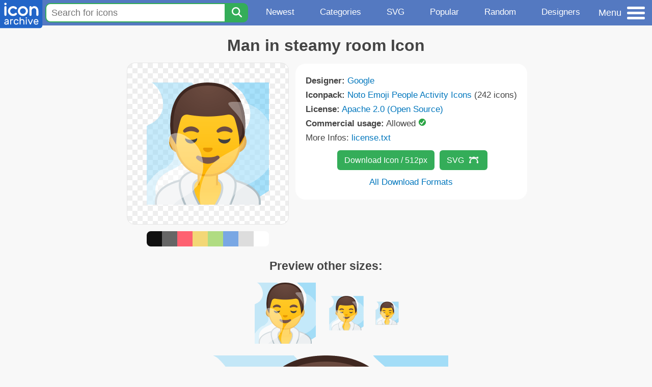

--- FILE ---
content_type: text/html; charset=utf-8
request_url: https://www.iconarchive.com/show/noto-emoji-people-activity-icons-by-google/11361-man-in-steamy-room-icon.html
body_size: 9961
content:
<!DOCTYPE html><html lang="en"><head><meta charset="utf-8"/>
<script>var __ezHttpConsent={setByCat:function(src,tagType,attributes,category,force,customSetScriptFn=null){var setScript=function(){if(force||window.ezTcfConsent[category]){if(typeof customSetScriptFn==='function'){customSetScriptFn();}else{var scriptElement=document.createElement(tagType);scriptElement.src=src;attributes.forEach(function(attr){for(var key in attr){if(attr.hasOwnProperty(key)){scriptElement.setAttribute(key,attr[key]);}}});var firstScript=document.getElementsByTagName(tagType)[0];firstScript.parentNode.insertBefore(scriptElement,firstScript);}}};if(force||(window.ezTcfConsent&&window.ezTcfConsent.loaded)){setScript();}else if(typeof getEzConsentData==="function"){getEzConsentData().then(function(ezTcfConsent){if(ezTcfConsent&&ezTcfConsent.loaded){setScript();}else{console.error("cannot get ez consent data");force=true;setScript();}});}else{force=true;setScript();console.error("getEzConsentData is not a function");}},};</script>
<script>var ezTcfConsent=window.ezTcfConsent?window.ezTcfConsent:{loaded:false,store_info:false,develop_and_improve_services:false,measure_ad_performance:false,measure_content_performance:false,select_basic_ads:false,create_ad_profile:false,select_personalized_ads:false,create_content_profile:false,select_personalized_content:false,understand_audiences:false,use_limited_data_to_select_content:false,};function getEzConsentData(){return new Promise(function(resolve){document.addEventListener("ezConsentEvent",function(event){var ezTcfConsent=event.detail.ezTcfConsent;resolve(ezTcfConsent);});});}</script>
<script>if(typeof _setEzCookies!=='function'){function _setEzCookies(ezConsentData){var cookies=window.ezCookieQueue;for(var i=0;i<cookies.length;i++){var cookie=cookies[i];if(ezConsentData&&ezConsentData.loaded&&ezConsentData[cookie.tcfCategory]){document.cookie=cookie.name+"="+cookie.value;}}}}
window.ezCookieQueue=window.ezCookieQueue||[];if(typeof addEzCookies!=='function'){function addEzCookies(arr){window.ezCookieQueue=[...window.ezCookieQueue,...arr];}}
addEzCookies([{name:"ezoab_233319",value:"mod1; Path=/; Domain=iconarchive.com; Max-Age=7200",tcfCategory:"store_info",isEzoic:"true",},{name:"ezosuibasgeneris-1",value:"df19fc40-0023-4697-4e51-16350bcb5c41; Path=/; Domain=iconarchive.com; Expires=Sat, 23 Jan 2027 22:54:49 UTC; Secure; SameSite=None",tcfCategory:"understand_audiences",isEzoic:"true",}]);if(window.ezTcfConsent&&window.ezTcfConsent.loaded){_setEzCookies(window.ezTcfConsent);}else if(typeof getEzConsentData==="function"){getEzConsentData().then(function(ezTcfConsent){if(ezTcfConsent&&ezTcfConsent.loaded){_setEzCookies(window.ezTcfConsent);}else{console.error("cannot get ez consent data");_setEzCookies(window.ezTcfConsent);}});}else{console.error("getEzConsentData is not a function");_setEzCookies(window.ezTcfConsent);}</script><script type="text/javascript" data-ezscrex='false' data-cfasync='false'>window._ezaq = Object.assign({"edge_cache_status":12,"edge_response_time":168,"url":"https://www.iconarchive.com/show/noto-emoji-people-activity-icons-by-google/11361-man-in-steamy-room-icon.html"}, typeof window._ezaq !== "undefined" ? window._ezaq : {});</script><script type="text/javascript" data-ezscrex='false' data-cfasync='false'>window._ezaq = Object.assign({"ab_test_id":"mod1"}, typeof window._ezaq !== "undefined" ? window._ezaq : {});window.__ez=window.__ez||{};window.__ez.tf={};</script><script type="text/javascript" data-ezscrex='false' data-cfasync='false'>window.ezDisableAds = true;</script>
<script data-ezscrex='false' data-cfasync='false' data-pagespeed-no-defer>var __ez=__ez||{};__ez.stms=Date.now();__ez.evt={};__ez.script={};__ez.ck=__ez.ck||{};__ez.template={};__ez.template.isOrig=true;window.__ezScriptHost="//www.ezojs.com";__ez.queue=__ez.queue||function(){var e=0,i=0,t=[],n=!1,o=[],r=[],s=!0,a=function(e,i,n,o,r,s,a){var l=arguments.length>7&&void 0!==arguments[7]?arguments[7]:window,d=this;this.name=e,this.funcName=i,this.parameters=null===n?null:w(n)?n:[n],this.isBlock=o,this.blockedBy=r,this.deleteWhenComplete=s,this.isError=!1,this.isComplete=!1,this.isInitialized=!1,this.proceedIfError=a,this.fWindow=l,this.isTimeDelay=!1,this.process=function(){f("... func = "+e),d.isInitialized=!0,d.isComplete=!0,f("... func.apply: "+e);var i=d.funcName.split("."),n=null,o=this.fWindow||window;i.length>3||(n=3===i.length?o[i[0]][i[1]][i[2]]:2===i.length?o[i[0]][i[1]]:o[d.funcName]),null!=n&&n.apply(null,this.parameters),!0===d.deleteWhenComplete&&delete t[e],!0===d.isBlock&&(f("----- F'D: "+d.name),m())}},l=function(e,i,t,n,o,r,s){var a=arguments.length>7&&void 0!==arguments[7]?arguments[7]:window,l=this;this.name=e,this.path=i,this.async=o,this.defer=r,this.isBlock=t,this.blockedBy=n,this.isInitialized=!1,this.isError=!1,this.isComplete=!1,this.proceedIfError=s,this.fWindow=a,this.isTimeDelay=!1,this.isPath=function(e){return"/"===e[0]&&"/"!==e[1]},this.getSrc=function(e){return void 0!==window.__ezScriptHost&&this.isPath(e)&&"banger.js"!==this.name?window.__ezScriptHost+e:e},this.process=function(){l.isInitialized=!0,f("... file = "+e);var i=this.fWindow?this.fWindow.document:document,t=i.createElement("script");t.src=this.getSrc(this.path),!0===o?t.async=!0:!0===r&&(t.defer=!0),t.onerror=function(){var e={url:window.location.href,name:l.name,path:l.path,user_agent:window.navigator.userAgent};"undefined"!=typeof _ezaq&&(e.pageview_id=_ezaq.page_view_id);var i=encodeURIComponent(JSON.stringify(e)),t=new XMLHttpRequest;t.open("GET","//g.ezoic.net/ezqlog?d="+i,!0),t.send(),f("----- ERR'D: "+l.name),l.isError=!0,!0===l.isBlock&&m()},t.onreadystatechange=t.onload=function(){var e=t.readyState;f("----- F'D: "+l.name),e&&!/loaded|complete/.test(e)||(l.isComplete=!0,!0===l.isBlock&&m())},i.getElementsByTagName("head")[0].appendChild(t)}},d=function(e,i){this.name=e,this.path="",this.async=!1,this.defer=!1,this.isBlock=!1,this.blockedBy=[],this.isInitialized=!0,this.isError=!1,this.isComplete=i,this.proceedIfError=!1,this.isTimeDelay=!1,this.process=function(){}};function c(e,i,n,s,a,d,c,u,f){var m=new l(e,i,n,s,a,d,c,f);!0===u?o[e]=m:r[e]=m,t[e]=m,h(m)}function h(e){!0!==u(e)&&0!=s&&e.process()}function u(e){if(!0===e.isTimeDelay&&!1===n)return f(e.name+" blocked = TIME DELAY!"),!0;if(w(e.blockedBy))for(var i=0;i<e.blockedBy.length;i++){var o=e.blockedBy[i];if(!1===t.hasOwnProperty(o))return f(e.name+" blocked = "+o),!0;if(!0===e.proceedIfError&&!0===t[o].isError)return!1;if(!1===t[o].isComplete)return f(e.name+" blocked = "+o),!0}return!1}function f(e){var i=window.location.href,t=new RegExp("[?&]ezq=([^&#]*)","i").exec(i);"1"===(t?t[1]:null)&&console.debug(e)}function m(){++e>200||(f("let's go"),p(o),p(r))}function p(e){for(var i in e)if(!1!==e.hasOwnProperty(i)){var t=e[i];!0===t.isComplete||u(t)||!0===t.isInitialized||!0===t.isError?!0===t.isError?f(t.name+": error"):!0===t.isComplete?f(t.name+": complete already"):!0===t.isInitialized&&f(t.name+": initialized already"):t.process()}}function w(e){return"[object Array]"==Object.prototype.toString.call(e)}return window.addEventListener("load",(function(){setTimeout((function(){n=!0,f("TDELAY -----"),m()}),5e3)}),!1),{addFile:c,addFileOnce:function(e,i,n,o,r,s,a,l,d){t[e]||c(e,i,n,o,r,s,a,l,d)},addDelayFile:function(e,i){var n=new l(e,i,!1,[],!1,!1,!0);n.isTimeDelay=!0,f(e+" ...  FILE! TDELAY"),r[e]=n,t[e]=n,h(n)},addFunc:function(e,n,s,l,d,c,u,f,m,p){!0===c&&(e=e+"_"+i++);var w=new a(e,n,s,l,d,u,f,p);!0===m?o[e]=w:r[e]=w,t[e]=w,h(w)},addDelayFunc:function(e,i,n){var o=new a(e,i,n,!1,[],!0,!0);o.isTimeDelay=!0,f(e+" ...  FUNCTION! TDELAY"),r[e]=o,t[e]=o,h(o)},items:t,processAll:m,setallowLoad:function(e){s=e},markLoaded:function(e){if(e&&0!==e.length){if(e in t){var i=t[e];!0===i.isComplete?f(i.name+" "+e+": error loaded duplicate"):(i.isComplete=!0,i.isInitialized=!0)}else t[e]=new d(e,!0);f("markLoaded dummyfile: "+t[e].name)}},logWhatsBlocked:function(){for(var e in t)!1!==t.hasOwnProperty(e)&&u(t[e])}}}();__ez.evt.add=function(e,t,n){e.addEventListener?e.addEventListener(t,n,!1):e.attachEvent?e.attachEvent("on"+t,n):e["on"+t]=n()},__ez.evt.remove=function(e,t,n){e.removeEventListener?e.removeEventListener(t,n,!1):e.detachEvent?e.detachEvent("on"+t,n):delete e["on"+t]};__ez.script.add=function(e){var t=document.createElement("script");t.src=e,t.async=!0,t.type="text/javascript",document.getElementsByTagName("head")[0].appendChild(t)};__ez.dot=__ez.dot||{};__ez.queue.addFileOnce('/detroitchicago/boise.js', '/detroitchicago/boise.js?gcb=195-0&cb=5', true, [], true, false, true, false);__ez.queue.addFileOnce('/parsonsmaize/abilene.js', '/parsonsmaize/abilene.js?gcb=195-0&cb=e80eca0cdb', true, [], true, false, true, false);__ez.queue.addFileOnce('/parsonsmaize/mulvane.js', '/parsonsmaize/mulvane.js?gcb=195-0&cb=e75e48eec0', true, ['/parsonsmaize/abilene.js'], true, false, true, false);__ez.queue.addFileOnce('/detroitchicago/birmingham.js', '/detroitchicago/birmingham.js?gcb=195-0&cb=539c47377c', true, ['/parsonsmaize/abilene.js'], true, false, true, false);</script>
<script data-ezscrex="false" type="text/javascript" data-cfasync="false">window._ezaq = Object.assign({"ad_cache_level":0,"adpicker_placement_cnt":0,"ai_placeholder_cache_level":0,"ai_placeholder_placement_cnt":-1,"domain":"iconarchive.com","domain_id":233319,"ezcache_level":1,"ezcache_skip_code":0,"has_bad_image":0,"has_bad_words":0,"is_sitespeed":0,"lt_cache_level":0,"response_size":36882,"response_size_orig":31082,"response_time_orig":158,"template_id":5,"url":"https://www.iconarchive.com/show/noto-emoji-people-activity-icons-by-google/11361-man-in-steamy-room-icon.html","word_count":0,"worst_bad_word_level":0}, typeof window._ezaq !== "undefined" ? window._ezaq : {});__ez.queue.markLoaded('ezaqBaseReady');</script>
<script type='text/javascript' data-ezscrex='false' data-cfasync='false'>
window.ezAnalyticsStatic = true;

function analyticsAddScript(script) {
	var ezDynamic = document.createElement('script');
	ezDynamic.type = 'text/javascript';
	ezDynamic.innerHTML = script;
	document.head.appendChild(ezDynamic);
}
function getCookiesWithPrefix() {
    var allCookies = document.cookie.split(';');
    var cookiesWithPrefix = {};

    for (var i = 0; i < allCookies.length; i++) {
        var cookie = allCookies[i].trim();

        for (var j = 0; j < arguments.length; j++) {
            var prefix = arguments[j];
            if (cookie.indexOf(prefix) === 0) {
                var cookieParts = cookie.split('=');
                var cookieName = cookieParts[0];
                var cookieValue = cookieParts.slice(1).join('=');
                cookiesWithPrefix[cookieName] = decodeURIComponent(cookieValue);
                break; // Once matched, no need to check other prefixes
            }
        }
    }

    return cookiesWithPrefix;
}
function productAnalytics() {
	var d = {"pr":[6],"omd5":"642ba90abfe821f564fc351374a7e0f9","nar":"risk score"};
	d.u = _ezaq.url;
	d.p = _ezaq.page_view_id;
	d.v = _ezaq.visit_uuid;
	d.ab = _ezaq.ab_test_id;
	d.e = JSON.stringify(_ezaq);
	d.ref = document.referrer;
	d.c = getCookiesWithPrefix('active_template', 'ez', 'lp_');
	if(typeof ez_utmParams !== 'undefined') {
		d.utm = ez_utmParams;
	}

	var dataText = JSON.stringify(d);
	var xhr = new XMLHttpRequest();
	xhr.open('POST','/ezais/analytics?cb=1', true);
	xhr.onload = function () {
		if (xhr.status!=200) {
            return;
		}

        if(document.readyState !== 'loading') {
            analyticsAddScript(xhr.response);
            return;
        }

        var eventFunc = function() {
            if(document.readyState === 'loading') {
                return;
            }
            document.removeEventListener('readystatechange', eventFunc, false);
            analyticsAddScript(xhr.response);
        };

        document.addEventListener('readystatechange', eventFunc, false);
	};
	xhr.setRequestHeader('Content-Type','text/plain');
	xhr.send(dataText);
}
__ez.queue.addFunc("productAnalytics", "productAnalytics", null, true, ['ezaqBaseReady'], false, false, false, true);
</script>

<meta name="viewport" content="width=device-width, initial-scale=1"/>
<meta name="theme-color" content="#112040"/>
<base href="https://www.iconarchive.com/"/>


<meta name="keywords" content="man,steamy,room,activity,Man in steamy room"/>
<meta name="description" content="Click to download Man, Steamy, Room, Activity icon from Noto Emoji People Activity Iconpack by Google"/>
<link rel="icon" href="/favicon3.svg" type="image/svg+xml"/>
<link rel="icon" type="image/png" href="/static/images/favicon3-48x48.png" sizes="48x48"/>
<link rel="icon" type="image/png" href="/static/images/favicon3-192x192.png" sizes="192x192"/>
<link rel="apple-touch-icon" href="/static/images/favicon3-apple-touch-180x180.png" sizes="180x180"/>

<title>Man in steamy room Icon | Noto Emoji People Activity Iconpack | Google</title>

<link rel="stylesheet" href="/static/css/iconarchive.min.v15.css" type="text/css"/>
<script defer="" src="/static/js/iconarchive.min.v3.js"></script>
<meta property="og:url" content="https://www.iconarchive.com/show/noto-emoji-people-activity-icons-by-google/11361-man-in-steamy-room-icon.html"/>
<meta property="og:title" content="Man in steamy room Icon | Noto Emoji People Activity Iconpack | Google"/>
<meta property="og:image" content="https://icons.iconarchive.com/icons/google/noto-emoji-people-activity/256/11361-man-in-steamy-room-icon.png"/>
<link rel="canonical" href="https://www.iconarchive.com/show/noto-emoji-people-activity-icons-by-google/11361-man-in-steamy-room-icon.html"/>
<script type='text/javascript'>
var ezoTemplate = 'orig_site';
var ezouid = '1';
var ezoFormfactor = '1';
</script><script data-ezscrex="false" type='text/javascript'>
var soc_app_id = '0';
var did = 233319;
var ezdomain = 'iconarchive.com';
var ezoicSearchable = 1;
</script></head>
<body>

<!-- BuySellAds.com Ad Code -->
<script type="text/javascript">
(function(){
  var bsa = document.createElement('script');
     bsa.type = 'text/javascript';
     bsa.async = true;
     bsa.src = '//s3.buysellads.com/ac/bsa.js';
  (document.getElementsByTagName('head')[0]||document.getElementsByTagName('body')[0]).appendChild(bsa);
})();
</script>
<!-- End BuySellAds.com Ad Code -->

<script src="//m.servedby-buysellads.com/monetization.js" type="text/javascript"></script>
<script>
(function(){
	if(typeof _bsa !== 'undefined' && _bsa) {
  		// format, zoneKey, segment:value, options
  		_bsa.init('flexbar', 'CKYI6237', 'placement:iconarchivecom');
  	}
})();
</script>


<header class="sticky" style="display:flex;justify-content:space-between;background-color:#5479c1;position: sticky;top: 0;height:50px;margin-bottom:10px;width:100%;z-index:9999;">

    <div class="hidden-under-320">
    <a href="https://www.iconarchive.com/" rel="nofollow"><img src="https://static.iconarchive.com/static/images/logo.svg" alt="Logo - Great icons for Win, Mac &amp; Linux" width="84" height="58" style="min-width:84px;"/></a>
    </div>

	<div style="display:flex;justify-content:space-between;width:100%;">
		<form class="topnav-search-wrap" style="flex:1;" action="https://www.iconarchive.com/search" method="get">
            <input class="topnav-search-field" type="text" name="q" value="" placeholder="Search for icons"/>
            <button class="topnav-search-submit" type="submit" aria-label="Search" title="Search"><div class="icon-search" style="width:20px;height:22px;"></div></button>
        </form>

        <div class="topnav" style="">
        <a href="/news.html" class="hidden-under-600">Newest</a>
        <a href="/categories.html" class="hidden-under-700">Categories</a>
        <a href="/svg-icons.html" class="hidden-under-600">SVG</a>
        <a href="/popular.html" class="hidden-under-800">Popular</a>
        <a href="/randomsets.html" class="hidden-under-900">Random</a>
        <a href="/artists.html" class="hidden-under-1000">Designers</a>
        </div>


		<div id="myNavBtn" class="topnav-menu-button" title="Menu">
			<div class="hamburger-label hidden-under-400" title="Menu">Menu</div>
              <div class="hamburger-box" title="Menu">
				<div></div>
				<div class="hamburger-middle"></div>
				<div></div>
			</div>
		</div>


	</div>

</header>

<!-- The Modal -->
<div id="myNavModal" class="modal">
  <!-- Modal content -->
  <div class="modal-content">
    <span class="close">×</span>

<h3>Browse Icons</h3>
<ul>
	<li><span class="icon icon-news" title="Newspaper Icon"></span> <a href="/news.html">Newest Packs</a></li>
	<li><span class="icon icon-svg" title="Bezier Icon"></span> <a href="/svg-icons.html">SVG Icon Packs</a></li>
	<li><span class="icon icon-fire" title="Fire Icon"></span> <a href="/popular.html">Popular Packs</a></li>
    <li><span class="icon icon-dice-five" title="Dice Icon"></span> <a href="/randomsets.html">Random Packs</a></li>
    <li><span class="icon icon-tag" title="Tag Icon"></span> <a href="/commercialfree.html">License: Commercial free Packs</a></li>
</ul>

<h3>Categories</h3>
<ul class="navmulticol">
    <li><a href="/category/adobe-icons.html">Adobe Icons</a></li>
    <li><a href="/category/alphabet-icons.html">Alphabet Icons</a></li>
    <li><a href="/category/animals-icons.html">Animal Icons</a></li>
    <li><a href="/category/apple-icons.html">Apple Icons</a></li>
    <li><a href="/category/application-icons.html">Application Icons</a></li>
    <li><a href="/category/art-icons.html">Art Icons</a></li>
    <li><a href="/category/avatar-icons.html">Avatar Icons</a></li>
    <li><a href="/category/buildings-icons.html">Buildings Icons</a></li>
    <li><a href="/category/business-icons.html">Business Icons</a></li>
    <li><a href="/category/cartoon-icons.html">Cartoon Icons</a></li>
    <li><a href="/category/christmas-icons.html">Christmas Icons</a></li>
    <li><a href="/category/computer-icons.html">Computer Icons</a></li>
    <li><a href="/category/culture-icons.html">Culture Icons</a></li>
    <li><a href="/category/drive-icons.html">Drive Icons</a></li>
    <li><a href="/category/easter-icons.html">Easter Icons</a></li>
    <li><a href="/category/emo-icons.html">Emo Icons</a></li>
    <li><a href="/category/emoji-icons.html">Emoji Icons</a></li>
    <li><a href="/category/flag-icons.html">Flag Icons</a></li>
    <li><a href="/category/folder-icons.html">Folder Icons</a></li>
    <li><a href="/category/food-icons.html">Food Icons</a></li>
    <li><a href="/category/funny-icons.html">Funny Icons</a></li>
    <li><a href="/category/game-icons.html">Game Icons</a></li>
    <li><a href="/category/halloween-icons.html">Halloween Icons</a></li>
    <li><a href="/category/handdrawn-icons.html">Hand-Drawn Icons</a></li>
    <li><a href="/category/holiday-icons.html">Holiday Icons</a></li>
    <li><a href="/category/kid-icons.html">Kids Icons</a></li>
    <li><a href="/category/lifestyle-icons.html">Lifestyle Icons</a></li>
    <li><a href="/category/love-icons.html">Love Icons</a></li>
    <li><a href="/category/media-icons.html">Media Icons</a></li>
    <li><a href="/category/medical-icons.html">Medical Icons</a></li>
    <li><a href="/category/microsoft-icons.html">Microsoft Icons</a></li>
    <li><a href="/category/mini-icons.html">Mini Icons</a></li>
    <li><a href="/category/mobile-icons.html">Mobile Icons</a></li>
    <li><a href="/category/music-icons.html">Music Icons</a></li>
    <li><a href="/category/nature-icons.html">Nature Icons</a></li>
    <li><a href="/category/object-icons.html">Object Icons</a></li>
    <li><a href="/category/people-icons.html">People Icons</a></li>
    <li><a href="/category/photographic-icons.html">Photographic Icons</a></li>
    <li><a href="/category/places-icons.html">Places Icons</a></li>
    <li><a href="/category/scifi-icons.html">Sci-Fi Icons</a></li>
    <li><a href="/category/social-network-icons.html">Social Network Icons</a></li>
    <li><a href="/category/sport-icons.html">Sport Icons</a></li>
    <li><a href="/category/system-icons.html">System Icons</a></li>
    <li><a href="/category/technology-icons.html">Technology Icons</a></li>
    <li><a href="/category/toolkit-icons.html">Toolkit Icons</a></li>
    <li><a href="/category/transport-icons.html">Transport Icons</a></li>
    <li><a href="/category/movie-icons.html">TV &amp; Movie Icons</a></li>
    <li><a href="/category/vintage-icons.html">Vintage Icons</a></li>
</ul>

<h3>More</h3>
<ul>
	<li><a href="/artists.html">All Designers (by Alphabet)</a></li>
	<li><a href="/alphabet-list.html">All Packs (by Alphabet)</a></li>
    <li><a href="/outstanding.html">&#34;Staff picks&#34; Icon Packs</a></li>
    <li><a href="/highres.html">High Resolution Packs</a></li>
    <li><a href="/largest.html">Largest Packs</a></li>
    <li><a href="/pixelart.html">Pixelart (Old Style) Icon Packs</a></li>
</ul>

<p style="margin-bottom:100px;">
Need more?<br/>
Visit our <a href="/sitemap.html">Sitemap</a> for all options.
</p>

  </div>
</div>
<!-- End of Modal -->




 <!--metanav-allcontent-->
 <!--metanav-background-->
<!-- End of all divs -->


<div class="allcontent">



<div class="contentbox">
<a name="pagination"></a>
<h1>Man in steamy room Icon</h1>

<div style="display:inline-flex; flex-flow: row wrap; justify-content:center; align-items:flex-start;">
	<div style="display:inline-flex; flex-flow: column wrap; justify-content:center;margin:0 5px;">
		<div id="myMasterIcon" class="mastericon iconbg"><a href="https://icons.iconarchive.com/icons/google/noto-emoji-people-activity/256/11361-man-in-steamy-room-icon.png"><img src="https://icons.iconarchive.com/icons/google/noto-emoji-people-activity/256/11361-man-in-steamy-room-icon.png" width="256" height="256" alt="Man in steamy room icon" title="Man in steamy room icon"/></a></div>
		<div class="icondetail-colors">
			<div onclick="myBgCol(&#39;#111111&#39;);" onmouseover="myBgCol(&#39;#111111&#39;);" style="background-color:#111111;border-radius: 8px 0 0 8px;"></div>
			<div onclick="myBgCol(&#39;#666666&#39;);" onmouseover="myBgCol(&#39;#666666&#39;);" style="background-color:#666666;"></div>
			<div onclick="myBgCol(&#39;#fe6171&#39;);" onmouseover="myBgCol(&#39;#fe6171&#39;);" style="background-color:#fe6171;"></div>
			<div onclick="myBgCol(&#39;#f3d776&#39;);" onmouseover="myBgCol(&#39;#f3d776&#39;);" style="background-color:#f3d776;"></div>
			<div onclick="myBgCol(&#39;#b0dc82&#39;);" onmouseover="myBgCol(&#39;#b0dc82&#39;);" style="background-color:#b0dc82;"></div>
			<div onclick="myBgCol(&#39;#79a7e4&#39;);" onmouseover="myBgCol(&#39;#79a7e4&#39;);" style="background-color:#79a7e4;"></div>
			<div onclick="myBgCol(&#39;#dddddd&#39;);" onmouseover="myBgCol(&#39;#dddddd&#39;);" style="background-color:#dddddd;"></div>
			<div onclick="myBgCol(&#39;#ffffff&#39;);" onmouseover="myBgCol(&#39;#ffffff&#39;);" style="background-color:#ffffff;border-radius: 0 8px 8px 0;"></div>
		</div>
	</div>

	<div class="icondetail-infobox">
	 

	 <b>Designer:</b> <a href="/artist/google.html">Google</a><br/>
	 <b>Iconpack:</b> <a href="/show/noto-emoji-people-activity-icons-by-google.html">Noto Emoji People Activity Icons</a> (242 icons)<br/>
	 <b>License:</b> <a href="https://www.apache.org/licenses/LICENSE-2.0" target="_blank">Apache 2.0 (Open Source)</a><br/><b>Commercial usage:</b> Allowed <img src="https://static.iconarchive.com/static/images/green-check.svg" width="16" height="16" alt="Green Check" style="display:inline-block;"/><br/>More Infos: <a href="/icons/google/noto-emoji-people-activity/license.txt" target="_blank">license.txt</a><br/>
	 <center>
		<a class="downbutton" href="https://www.iconarchive.com/download/i128926/google/noto-emoji-people-activity/11361-man-in-steamy-room.512.png" title="Download 512x512px format" style="margin:10px 0 10px 5px; padding: 6px 14px;font-size:16px;">Download Icon / 512px</a>
		<a class="downbutton" style="margin:10px 0 10px 5px; padding: 6px 14px;font-size:16px;" href="https://www.iconarchive.com/download/i128926/google/noto-emoji-people-activity/11361-man-in-steamy-room.svg" title="Download - SVG vector file">SVG<span class="icon icon-vector" style="height:1.1em;width:1.1em;margin: 3px 4px -3px 10px;"></span></a>
		 <br/><a id="myDownBtn" href="javascript:document.getElementById(&#39;myDownModal&#39;).style.display = &#39;block&#39;;void(0);" style="">All Download Formats</a>
	 </center>
	</div>

</div>
<h3 style="margin-top:15px;">Preview other sizes:</h3>
	<div style="display: flex;flex-wrap:wrap;align-items:center;justify-content:center;"><div class="alticon"><div><a href="https://icons.iconarchive.com/icons/google/noto-emoji-people-activity/128/11361-man-in-steamy-room-icon.png"><img src="https://icons.iconarchive.com/icons/google/noto-emoji-people-activity/128/11361-man-in-steamy-room-icon.png" title="11361-man-in-steamy-room" alt="11361-man-in-steamy-room icon" width="128" height="128"/></a></div></div><div class="alticon"><div><a href="https://icons.iconarchive.com/icons/google/noto-emoji-people-activity/72/11361-man-in-steamy-room-icon.png"><img src="https://icons.iconarchive.com/icons/google/noto-emoji-people-activity/72/11361-man-in-steamy-room-icon.png" title="11361-man-in-steamy-room" alt="11361-man-in-steamy-room icon" width="72" height="72"/></a></div></div><div class="alticon"><div><a href="https://icons.iconarchive.com/icons/google/noto-emoji-people-activity/48/11361-man-in-steamy-room-icon.png"><img src="https://icons.iconarchive.com/icons/google/noto-emoji-people-activity/48/11361-man-in-steamy-room-icon.png" title="11361-man-in-steamy-room" alt="11361-man-in-steamy-room icon" width="48" height="48"/></a></div></div></div><div class="icon512"><a href="https://icons.iconarchive.com/icons/google/noto-emoji-people-activity/512/11361-man-in-steamy-room-icon.png"><img src="https://icons.iconarchive.com/icons/google/noto-emoji-people-activity/512/11361-man-in-steamy-room-icon.png" width="512" height="512" alt="11361-man-in-steamy-room icon" title="11361-man-in-steamy-room"/></a></div>
<div class="clear"></div>

	<div style="display:inline-block;background-color:#ffffff;padding:3px;border-radius:20px;margin:10px 5px 0 5px;max-width:600px;">
	<table><tbody><tr><td style="vertical-align: top; padding: 5px 5px 0 0;"><b>Tags:</b></td><td style="text-align:left;"> <a href="/tag/man" class="tagbutton" title="Man icons">man</a> <a href="/tag/steamy" class="tagbutton" title="Steamy icons">steamy</a> <a href="/tag/room" class="tagbutton" title="Room icons">room</a> <a href="/tag/activity" class="tagbutton" title="Activity icons">activity</a> </td></tr></tbody></table>
	</div>

<h2 style="margin-top:20px;">More icons with these tags:</h2>
<div id="icon-128928-48" class="icondetail"><a href="/show/noto-emoji-people-activity-icons-by-google/11365-man-in-steamy-room-medium-light-skin-tone-icon.html"><img src="https://icons.iconarchive.com/icons/google/noto-emoji-people-activity/128/11365-man-in-steamy-room-medium-light-skin-tone-icon.png" width="128" height="128" alt="Man in steamy room medium light skin tone icon" title="Man in steamy room medium light skin tone icon"/></a></div>
<div id="icon-128930-48" class="icondetail"><a href="/show/noto-emoji-people-activity-icons-by-google/11371-man-in-steamy-room-dark-skin-tone-icon.html"><img src="https://icons.iconarchive.com/icons/google/noto-emoji-people-activity/128/11371-man-in-steamy-room-dark-skin-tone-icon.png" width="128" height="128" alt="Man in steamy room dark skin tone icon" title="Man in steamy room dark skin tone icon"/></a></div>
<div id="icon-128929-48" class="icondetail"><a href="/show/noto-emoji-people-activity-icons-by-google/11367-man-in-steamy-room-medium-skin-tone-icon.html"><img src="https://icons.iconarchive.com/icons/google/noto-emoji-people-activity/128/11367-man-in-steamy-room-medium-skin-tone-icon.png" width="128" height="128" alt="Man in steamy room medium skin tone icon" title="Man in steamy room medium skin tone icon"/></a></div>
<div id="icon-128927-48" class="icondetail"><a href="/show/noto-emoji-people-activity-icons-by-google/11363-man-in-steamy-room-light-skin-tone-icon.html"><img src="https://icons.iconarchive.com/icons/google/noto-emoji-people-activity/128/11363-man-in-steamy-room-light-skin-tone-icon.png" width="128" height="128" alt="Man in steamy room light skin tone icon" title="Man in steamy room light skin tone icon"/></a></div>
<div id="icon-136984-48" class="icondetail"><a href="/show/fluentui-emoji-3d-icons-by-microsoft/Man-In-Steamy-Room-3d-Default-icon.html"><img src="https://icons.iconarchive.com/icons/microsoft/fluentui-emoji-3d/128/Man-In-Steamy-Room-3d-Default-icon.png" width="128" height="128" alt="Man In Steamy Room 3d Default icon" title="Man In Steamy Room 3d Default icon"/></a></div>
<div id="icon-136986-48" class="icondetail"><a href="/show/fluentui-emoji-3d-icons-by-microsoft/Man-In-Steamy-Room-3d-Medium-Dark-icon.html"><img src="https://icons.iconarchive.com/icons/microsoft/fluentui-emoji-3d/128/Man-In-Steamy-Room-3d-Medium-Dark-icon.png" width="128" height="128" alt="Man In Steamy Room 3d Medium Dark icon" title="Man In Steamy Room 3d Medium Dark icon"/></a></div>
<div id="icon-136987-48" class="icondetail"><a href="/show/fluentui-emoji-3d-icons-by-microsoft/Man-In-Steamy-Room-3d-Medium-Light-icon.html"><img src="https://icons.iconarchive.com/icons/microsoft/fluentui-emoji-3d/128/Man-In-Steamy-Room-3d-Medium-Light-icon.png" width="128" height="128" alt="Man In Steamy Room 3d Medium Light icon" title="Man In Steamy Room 3d Medium Light icon"/></a></div>
<div id="icon-136985-48" class="icondetail"><a href="/show/fluentui-emoji-3d-icons-by-microsoft/Man-In-Steamy-Room-3d-Light-icon.html"><img src="https://icons.iconarchive.com/icons/microsoft/fluentui-emoji-3d/128/Man-In-Steamy-Room-3d-Light-icon.png" width="128" height="128" alt="Man In Steamy Room 3d Light icon" title="Man In Steamy Room 3d Light icon"/></a></div>
<div id="icon-136988-48" class="icondetail"><a href="/show/fluentui-emoji-3d-icons-by-microsoft/Man-In-Steamy-Room-3d-Medium-icon.html"><img src="https://icons.iconarchive.com/icons/microsoft/fluentui-emoji-3d/128/Man-In-Steamy-Room-3d-Medium-icon.png" width="128" height="128" alt="Man In Steamy Room 3d Medium icon" title="Man In Steamy Room 3d Medium icon"/></a></div>
<div id="icon-136983-48" class="icondetail"><a href="/show/fluentui-emoji-3d-icons-by-microsoft/Man-In-Steamy-Room-3d-Dark-icon.html"><img src="https://icons.iconarchive.com/icons/microsoft/fluentui-emoji-3d/128/Man-In-Steamy-Room-3d-Dark-icon.png" width="128" height="128" alt="Man In Steamy Room 3d Dark icon" title="Man In Steamy Room 3d Dark icon"/></a></div>
<div class="clear"></div><h2>More icons from the &#34;<a href="/show/noto-emoji-people-activity-icons-by-google.html">Noto Emoji People Activity Icons</a>&#34; icon pack:</h2>
<div class="anything">     </div>
<div class="iconlist" style="text-align:center;">

<div id="icon-128915-48" class="icondetail"><a href="/show/noto-emoji-people-activity-icons-by-google/11333-man-dancing-medium-light-skin-tone-icon.html"><img src="https://icons.iconarchive.com/icons/google/noto-emoji-people-activity/128/11333-man-dancing-medium-light-skin-tone-icon.png" width="128" height="128" alt="Man dancing medium light skin tone icon" title="Man dancing medium light skin tone icon"/></a></div>
<div id="icon-128876-48" class="icondetail"><a href="/show/noto-emoji-people-activity-icons-by-google/11230-woman-getting-massage-medium-skin-tone-icon.html"><img src="https://icons.iconarchive.com/icons/google/noto-emoji-people-activity/128/11230-woman-getting-massage-medium-skin-tone-icon.png" width="128" height="128" alt="Woman getting massage medium skin tone icon" title="Woman getting massage medium skin tone icon"/></a></div>
<div id="icon-128959-48" class="icondetail"><a href="/show/noto-emoji-people-activity-icons-by-google/11441-person-in-bed-medium-skin-tone-icon.html"><img src="https://icons.iconarchive.com/icons/google/noto-emoji-people-activity/128/11441-person-in-bed-medium-skin-tone-icon.png" width="128" height="128" alt="Person in bed medium skin tone icon" title="Person in bed medium skin tone icon"/></a></div>
<div id="icon-128900-48" class="icondetail"><a href="/show/noto-emoji-people-activity-icons-by-google/11306-man-running-medium-light-skin-tone-icon.html"><img src="https://icons.iconarchive.com/icons/google/noto-emoji-people-activity/128/11306-man-running-medium-light-skin-tone-icon.png" width="128" height="128" alt="Man running medium light skin tone icon" title="Man running medium light skin tone icon"/></a></div>
<div id="icon-128946-48" class="icondetail"><a href="/show/noto-emoji-people-activity-icons-by-google/11421-man-in-lotus-position-icon.html"><img src="https://icons.iconarchive.com/icons/google/noto-emoji-people-activity/128/11421-man-in-lotus-position-icon.png" width="128" height="128" alt="Man in lotus position icon" title="Man in lotus position icon"/></a></div>
<div id="icon-129057-48" class="icondetail"><a href="/show/noto-emoji-people-activity-icons-by-google/11716-woman-mountain-biking-light-skin-tone-icon.html"><img src="https://icons.iconarchive.com/icons/google/noto-emoji-people-activity/128/11716-woman-mountain-biking-light-skin-tone-icon.png" width="128" height="128" alt="Woman mountain biking light skin tone icon" title="Woman mountain biking light skin tone icon"/></a></div>
<div id="icon-128983-48" class="icondetail"><a href="/show/noto-emoji-people-activity-icons-by-google/11484-man-golfing-medium-light-skin-tone-icon.html"><img src="https://icons.iconarchive.com/icons/google/noto-emoji-people-activity/128/11484-man-golfing-medium-light-skin-tone-icon.png" width="128" height="128" alt="Man golfing medium light skin tone icon" title="Man golfing medium light skin tone icon"/></a></div>
<div id="icon-129054-48" class="icondetail"><a href="/show/noto-emoji-people-activity-icons-by-google/11708-man-mountain-biking-medium-skin-tone-icon.html"><img src="https://icons.iconarchive.com/icons/google/noto-emoji-people-activity/128/11708-man-mountain-biking-medium-skin-tone-icon.png" width="128" height="128" alt="Man mountain biking medium skin tone icon" title="Man mountain biking medium skin tone icon"/></a></div>
<div id="icon-129028-48" class="icondetail"><a href="/show/noto-emoji-people-activity-icons-by-google/11623-woman-bouncing-ball-medium-light-skin-tone-icon.html"><img src="https://icons.iconarchive.com/icons/google/noto-emoji-people-activity/128/11623-woman-bouncing-ball-medium-light-skin-tone-icon.png" width="128" height="128" alt="Woman bouncing ball medium light skin tone icon" title="Woman bouncing ball medium light skin tone icon"/></a></div>
<div id="icon-129061-48" class="icondetail"><a href="/show/noto-emoji-people-activity-icons-by-google/11726-racing-car-icon.html"><img src="https://icons.iconarchive.com/icons/google/noto-emoji-people-activity/128/11726-racing-car-icon.png" width="128" height="128" alt="Racing car icon" title="Racing car icon"/></a></div>
<div id="icon-128913-48" class="icondetail"><a href="/show/noto-emoji-people-activity-icons-by-google/11331-man-dancing-icon.html"><img src="https://icons.iconarchive.com/icons/google/noto-emoji-people-activity/128/11331-man-dancing-icon.png" width="128" height="128" alt="Man dancing icon" title="Man dancing icon"/></a></div>
<div id="icon-128896-48" class="icondetail"><a href="/show/noto-emoji-people-activity-icons-by-google/11290-woman-walking-medium-skin-tone-icon.html"><img src="https://icons.iconarchive.com/icons/google/noto-emoji-people-activity/128/11290-woman-walking-medium-skin-tone-icon.png" width="128" height="128" alt="Woman walking medium skin tone icon" title="Woman walking medium skin tone icon"/></a></div>
<div id="icon-128899-48" class="icondetail"><a href="/show/noto-emoji-people-activity-icons-by-google/11304-man-running-light-skin-tone-icon.html"><img src="https://icons.iconarchive.com/icons/google/noto-emoji-people-activity/128/11304-man-running-light-skin-tone-icon.png" width="128" height="128" alt="Man running light skin tone icon" title="Man running light skin tone icon"/></a></div>
<div id="icon-128953-48" class="icondetail"><a href="/show/noto-emoji-people-activity-icons-by-google/11434-person-taking-bath-medium-light-skin-tone-icon.html"><img src="https://icons.iconarchive.com/icons/google/noto-emoji-people-activity/128/11434-person-taking-bath-medium-light-skin-tone-icon.png" width="128" height="128" alt="Person taking bath medium light skin tone icon" title="Person taking bath medium light skin tone icon"/></a></div>
<div id="icon-129109-48" class="icondetail"><a href="/show/noto-emoji-people-activity-icons-by-google/11902-selfie-dark-skin-tone-icon.html"><img src="https://icons.iconarchive.com/icons/google/noto-emoji-people-activity/128/11902-selfie-dark-skin-tone-icon.png" width="128" height="128" alt="Selfie dark skin tone icon" title="Selfie dark skin tone icon"/></a></div>
<div class="clear"></div>
</div>
<div class="anything">     </div>
<div class="clear"></div><a class="defaultbutton" style="margin-top:20px;" href="/show/noto-emoji-people-activity-icons-by-google.html">Show all</a>
</div><!--contentbox-->

<!-- The Icon Download Modal -->
<div id="myDownModal" class="downmodal">
  <!-- Modal content -->
  <div class="downmodal-content">
    <span class="downclose" onclick="document.getElementById(&#39;myDownModal&#39;).style.display = &#39;none&#39;;void(0);">×</span>

<b>Download this icon:</b><br/>
<div style="display:flex;align-items:center;margin-bottom:4px;"><div style="min-width:fit-content;padding:5px 15px 5px 5px;"><a href="https://icons.iconarchive.com/icons/google/noto-emoji-people-activity/96/11361-man-in-steamy-room-icon.png"><img src="https://icons.iconarchive.com/icons/google/noto-emoji-people-activity/96/11361-man-in-steamy-room-icon.png" width="96" height="96"/></a></div><div style="color:#666;font-size:18px;">&#34;Man in steamy room Icon&#34;</div></div>

<b>All Formats</b>
<table class="down">
<tbody><tr><td>Vector:</td><td><a class="downbutton" style="font-size:15px;padding:5px 11px;" href="https://www.iconarchive.com/download/i128926/google/noto-emoji-people-activity/11361-man-in-steamy-room.svg" title="Download - SVG vector file">Download SVG<span class="icon icon-vector" style="height:1.2em;width:1.2em;margin: 3px 4px -3px 10px;"></span></a></td></tr>
<tr><td>PNG:</td><td><a class="downbutton" style="width:42px;" href="https://www.iconarchive.com/download/i128926/google/noto-emoji-people-activity/11361-man-in-steamy-room.48.png" title="Download - PNG: 48x48px">48px</a><a class="downbutton" style="width:42px;" href="https://www.iconarchive.com/download/i128926/google/noto-emoji-people-activity/11361-man-in-steamy-room.64.png" title="Download - PNG: 64x64px">64px</a><a class="downbutton" style="width:42px;" href="https://www.iconarchive.com/download/i128926/google/noto-emoji-people-activity/11361-man-in-steamy-room.72.png" title="Download - PNG: 72x72px">72px</a><a class="downbutton" style="width:42px;" href="https://www.iconarchive.com/download/i128926/google/noto-emoji-people-activity/11361-man-in-steamy-room.96.png" title="Download - PNG: 96x96px">96px</a><a class="downbutton" style="width:42px;" href="https://www.iconarchive.com/download/i128926/google/noto-emoji-people-activity/11361-man-in-steamy-room.128.png" title="Download - PNG: 128x128px">128px</a><a class="downbutton" style="width:42px;" href="https://www.iconarchive.com/download/i128926/google/noto-emoji-people-activity/11361-man-in-steamy-room.256.png" title="Download - PNG: 256x256px">256px</a><a class="downbutton" style="width:42px;" href="https://www.iconarchive.com/download/i128926/google/noto-emoji-people-activity/11361-man-in-steamy-room.512.png" title="Download - PNG: 512x512px">512px</a><a class="downbutton" style="width:42px;" href="https://www.iconarchive.com/download/i128926/google/noto-emoji-people-activity/11361-man-in-steamy-room.1024.png" title="Download - PNG: 1024x1024px">1024px</a></td></tr>
<tr><td>Favicon:</td><td><a class="downbutton" style="width:42px;" href="https://www.iconarchive.com/download/i128926/google/noto-emoji-people-activity/11361-man-in-steamy-room.16.png" title="Download - PNG: 16x16px">16px</a><a class="downbutton" style="width:42px;" href="https://www.iconarchive.com/download/i128926/google/noto-emoji-people-activity/11361-man-in-steamy-room.24.png" title="Download - PNG: 24x24px">24px</a><a class="downbutton" style="width:42px;" href="https://www.iconarchive.com/download/i128926/google/noto-emoji-people-activity/11361-man-in-steamy-room.32.png" title="Download - PNG: 32x32px">32px</a></td></tr>
<tr><td>Windows:</td><td><a class="downbutton" href="https://www.iconarchive.com/download/i128926/google/noto-emoji-people-activity/11361-man-in-steamy-room.ico" title="Download - Windows ICO file">Download ICO</a></td></tr>
<tr><td>Mac:</td><td><a class="downbutton" href="https://www.iconarchive.com/download/i128926/google/noto-emoji-people-activity/11361-man-in-steamy-room.icns" title="Download - Mac ICNS icon file">Download ICNS</a></td></tr>

<tr><td colspan="2"><span class="icon icon-link" title="Link Icon" style="margin-right:7px;"></span><b>Link (CDN)</b><br/>
Insert this HTML-Code into your website to add this icon:<br/>
<select id="downchooseres" style="border:1px solid #999;background:#f8f8f8;color:#000;border-radius:5px;padding:3px;margin:2px 0;">
    <option value="">Choose Resolution</option>
	<option value="16">Resolution 16x16</option><option value="24">Resolution 24x24</option><option value="32">Resolution 32x32</option><option value="48">Resolution 48x48</option><option value="64">Resolution 64x64</option><option value="72">Resolution 72x72</option><option value="96">Resolution 96x96</option><option value="128">Resolution 128x128</option>
</select><br/>
<div id="minicode" style="border:2px solid #999;background:#ddf2ff;color:#000;width=100%;word-break: break-all;border-radius:5px;padding:3px 5px;">&lt;img src=&#34;https://icons.iconarchive.com/icons/google/noto-emoji-people-activity/128/11361-man-in-steamy-room-icon.png&#34; width=&#34;128&#34; height=&#34;128&#34;&gt;</div>
<div id="buttoncopy" onclick="copyDivToClipboard()" class="downbutton" style="margin:4px 0 100px 0;padding:6px 12px;" title="Copy HTML Code for CDN Link">Copy HTML-Code</div>
</td></tr>
</tbody></table>

<script>
var cdnlink = '&lt;img src=&quot;https://icons.iconarchive.com/icons/google/noto-emoji-people-activity/###size###/11361-man-in-steamy-room-icon.png&quot; width=&quot;###size###&quot; height=&quot;###size###&quot;&gt;';
</script>

  </div>
</div>
<!-- End of Download Modal -->


</div> <!--column-main-->



<br/>
<div id="footer">
<ul id="bottomnav">
	<li><nobr>© 2026 IconArchive.com</nobr> </li>
	<li>  · <a href="/about.html">About</a> </li>
	<li>  · <a href="/contact.html" rel="nofollow">Contact</a> </li>
	<li>  · <a href="/privacy.html" rel="nofollow" style="white-space: nowrap;">Privacy Policy</a> </li>
	<li>  · <a href="/terms.html" rel="nofollow" style="white-space: nowrap;">Terms of Services</a> </li>
	<li>  · <a href="/sitemap.html">Sitemap</a> </li>
</ul>
</div>
<script data-cfasync="false">function _emitEzConsentEvent(){var customEvent=new CustomEvent("ezConsentEvent",{detail:{ezTcfConsent:window.ezTcfConsent},bubbles:true,cancelable:true,});document.dispatchEvent(customEvent);}
(function(window,document){function _setAllEzConsentTrue(){window.ezTcfConsent.loaded=true;window.ezTcfConsent.store_info=true;window.ezTcfConsent.develop_and_improve_services=true;window.ezTcfConsent.measure_ad_performance=true;window.ezTcfConsent.measure_content_performance=true;window.ezTcfConsent.select_basic_ads=true;window.ezTcfConsent.create_ad_profile=true;window.ezTcfConsent.select_personalized_ads=true;window.ezTcfConsent.create_content_profile=true;window.ezTcfConsent.select_personalized_content=true;window.ezTcfConsent.understand_audiences=true;window.ezTcfConsent.use_limited_data_to_select_content=true;window.ezTcfConsent.select_personalized_content=true;}
function _clearEzConsentCookie(){document.cookie="ezCMPCookieConsent=tcf2;Domain=.iconarchive.com;Path=/;expires=Thu, 01 Jan 1970 00:00:00 GMT";}
_clearEzConsentCookie();if(typeof window.__tcfapi!=="undefined"){window.ezgconsent=false;var amazonHasRun=false;function _ezAllowed(tcdata,purpose){return(tcdata.purpose.consents[purpose]||tcdata.purpose.legitimateInterests[purpose]);}
function _handleConsentDecision(tcdata){window.ezTcfConsent.loaded=true;if(!tcdata.vendor.consents["347"]&&!tcdata.vendor.legitimateInterests["347"]){window._emitEzConsentEvent();return;}
window.ezTcfConsent.store_info=_ezAllowed(tcdata,"1");window.ezTcfConsent.develop_and_improve_services=_ezAllowed(tcdata,"10");window.ezTcfConsent.measure_content_performance=_ezAllowed(tcdata,"8");window.ezTcfConsent.select_basic_ads=_ezAllowed(tcdata,"2");window.ezTcfConsent.create_ad_profile=_ezAllowed(tcdata,"3");window.ezTcfConsent.select_personalized_ads=_ezAllowed(tcdata,"4");window.ezTcfConsent.create_content_profile=_ezAllowed(tcdata,"5");window.ezTcfConsent.measure_ad_performance=_ezAllowed(tcdata,"7");window.ezTcfConsent.use_limited_data_to_select_content=_ezAllowed(tcdata,"11");window.ezTcfConsent.select_personalized_content=_ezAllowed(tcdata,"6");window.ezTcfConsent.understand_audiences=_ezAllowed(tcdata,"9");window._emitEzConsentEvent();}
function _handleGoogleConsentV2(tcdata){if(!tcdata||!tcdata.purpose||!tcdata.purpose.consents){return;}
var googConsentV2={};if(tcdata.purpose.consents[1]){googConsentV2.ad_storage='granted';googConsentV2.analytics_storage='granted';}
if(tcdata.purpose.consents[3]&&tcdata.purpose.consents[4]){googConsentV2.ad_personalization='granted';}
if(tcdata.purpose.consents[1]&&tcdata.purpose.consents[7]){googConsentV2.ad_user_data='granted';}
if(googConsentV2.analytics_storage=='denied'){gtag('set','url_passthrough',true);}
gtag('consent','update',googConsentV2);}
__tcfapi("addEventListener",2,function(tcdata,success){if(!success||!tcdata){window._emitEzConsentEvent();return;}
if(!tcdata.gdprApplies){_setAllEzConsentTrue();window._emitEzConsentEvent();return;}
if(tcdata.eventStatus==="useractioncomplete"||tcdata.eventStatus==="tcloaded"){if(typeof gtag!='undefined'){_handleGoogleConsentV2(tcdata);}
_handleConsentDecision(tcdata);if(tcdata.purpose.consents["1"]===true&&tcdata.vendor.consents["755"]!==false){window.ezgconsent=true;(adsbygoogle=window.adsbygoogle||[]).pauseAdRequests=0;}
if(window.__ezconsent){__ezconsent.setEzoicConsentSettings(ezConsentCategories);}
__tcfapi("removeEventListener",2,function(success){return null;},tcdata.listenerId);if(!(tcdata.purpose.consents["1"]===true&&_ezAllowed(tcdata,"2")&&_ezAllowed(tcdata,"3")&&_ezAllowed(tcdata,"4"))){if(typeof __ez=="object"&&typeof __ez.bit=="object"&&typeof window["_ezaq"]=="object"&&typeof window["_ezaq"]["page_view_id"]=="string"){__ez.bit.Add(window["_ezaq"]["page_view_id"],[new __ezDotData("non_personalized_ads",true),]);}}}});}else{_setAllEzConsentTrue();window._emitEzConsentEvent();}})(window,document);</script></body></html>